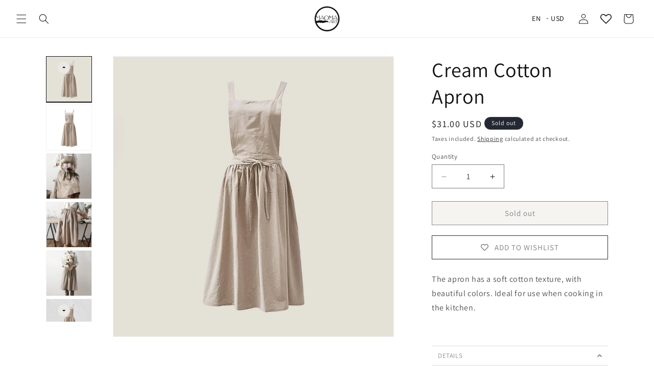

--- FILE ---
content_type: text/javascript
request_url: https://maomaart.com/cdn/shop/t/44/assets/media-gallery.js?v=46328256493576107071722622079
body_size: 688
content:
customElements.get("media-gallery")||customElements.define("media-gallery",class extends HTMLElement{constructor(){super(),this.elements={liveRegion:this.querySelector('[id^="GalleryStatus"]'),viewer:this.querySelector('[id^="GalleryViewer"]'),thumbnails:this.querySelector('[id^="GalleryThumbnails"]')},this.mql=window.matchMedia("(min-width: 750px)"),this.elements.thumbnails&&(this.elements.viewer.addEventListener("slideChanged",debounce(this.onSlideChanged.bind(this),500)),this.elements.thumbnails.querySelectorAll("[data-target]").forEach(mediaToSwitch=>{mediaToSwitch.querySelector("button").addEventListener("click",this.setActiveMedia.bind(this,mediaToSwitch.dataset.target,!1))}),this.dataset.desktopLayout.includes("thumbnail")&&this.mql.matches&&this.removeListSemantic())}onSlideChanged(event){const thumbnail=this.elements.thumbnails.querySelector(`[data-target="${event.detail.currentElement.dataset.mediaId}"]`);this.setActiveThumbnail(thumbnail)}setActiveMedia(mediaId,prepend){const activeMedia=this.elements.viewer.querySelector(`[data-media-id="${mediaId}"]`)||this.elements.viewer.querySelector("[data-media-id]");if(!activeMedia)return;if(this.elements.viewer.querySelectorAll("[data-media-id]").forEach(element=>{element.classList.remove("is-active")}),activeMedia?.classList?.add("is-active"),prepend){if(activeMedia.parentElement.firstChild!==activeMedia&&activeMedia.parentElement.prepend(activeMedia),this.elements.thumbnails){const activeThumbnail2=this.elements.thumbnails.querySelector(`[data-target="${mediaId}"]`);activeThumbnail2.parentElement.firstChild!==activeThumbnail2&&activeThumbnail2.parentElement.prepend(activeThumbnail2)}this.elements.viewer.slider&&this.elements.viewer.resetPages()}if(this.preventStickyHeader(),window.setTimeout(()=>{(!this.mql.matches||this.elements.thumbnails)&&activeMedia.parentElement.scrollTo({left:activeMedia.offsetLeft});const activeMediaRect=activeMedia.getBoundingClientRect();if(activeMediaRect.top>-.5)return;const top=activeMediaRect.top+window.scrollY;window.scrollTo({top,behavior:"smooth"})}),this.playActiveMedia(activeMedia),!this.elements.thumbnails)return;const activeThumbnail=this.elements.thumbnails.querySelector(`[data-target="${mediaId}"]`);this.setActiveThumbnail(activeThumbnail),this.announceLiveRegion(activeMedia,activeThumbnail.dataset.mediaPosition)}setActiveThumbnail(thumbnail){!this.elements.thumbnails||!thumbnail||(this.elements.thumbnails.querySelectorAll("button").forEach(element=>element.removeAttribute("aria-current")),thumbnail.querySelector("button").setAttribute("aria-current",!0),!this.elements.thumbnails.isSlideVisible(thumbnail,10)&&this.elements.thumbnails.slider.scrollTo({left:thumbnail.offsetLeft}))}announceLiveRegion(activeItem,position){const image=activeItem.querySelector(".product__modal-opener--image img");image&&(image.onload=()=>{this.elements.liveRegion.setAttribute("aria-hidden",!1),this.elements.liveRegion.innerHTML=window.accessibilityStrings.imageAvailable.replace("[index]",position),setTimeout(()=>{this.elements.liveRegion.setAttribute("aria-hidden",!0)},2e3)},image.src=image.src)}playActiveMedia(activeItem){window.pauseAllMedia();const deferredMedia=activeItem.querySelector(".deferred-media");deferredMedia&&deferredMedia.loadContent(!1)}preventStickyHeader(){this.stickyHeader=this.stickyHeader||document.querySelector("sticky-header"),this.stickyHeader&&this.stickyHeader.dispatchEvent(new Event("preventHeaderReveal"))}removeListSemantic(){this.elements.viewer.slider&&(this.elements.viewer.slider.setAttribute("role","presentation"),this.elements.viewer.sliderItems.forEach(slide=>slide.setAttribute("role","presentation")))}}),document.addEventListener("DOMContentLoaded",function(){const thumbnailList=document.querySelector(".thumbnail-slider .thumbnail-list"),thumbnailContainer=document.querySelector(".thumbnail-slider"),mainImage=document.querySelector(".product__media img");if(!thumbnailList||!thumbnailContainer||!mainImage){console.error("Thumbnail elements or main image not found");return}const upButton=document.createElement("button");upButton.classList.add("nav-button","up"),upButton.innerHTML='<svg viewBox="0 0 24 24"><path d="M12 8l6 6H6z"/></svg>';const downButton=document.createElement("button");downButton.classList.add("nav-button","down"),downButton.innerHTML='<svg viewBox="0 0 24 24"><path d="M12 16l-6-6h12z"/></svg>',thumbnailContainer.appendChild(upButton),thumbnailContainer.appendChild(downButton);let currentIndex=0;function updateThumbnails(){thumbnailList.querySelectorAll(".thumbnail-list__item").forEach((thumbnail,index)=>{index>=currentIndex&&index<currentIndex+6?thumbnail.style.display="block":thumbnail.style.display="none"})}function scrollThumbnails(direction){const thumbnails=thumbnailList.querySelectorAll(".thumbnail-list__item");direction==="up"&&currentIndex>0?currentIndex--:direction==="down"&&currentIndex<thumbnails.length-6&&currentIndex++,updateThumbnails()}upButton.addEventListener("click",()=>{scrollThumbnails("up")}),downButton.addEventListener("click",()=>{scrollThumbnails("down")}),thumbnailContainer.addEventListener("wheel",event=>{event.deltaY>0?scrollThumbnails("down"):scrollThumbnails("up")}),updateThumbnails(),thumbnailContainer.addEventListener("scroll",function(){thumbnailList.querySelectorAll(".thumbnail-list__item").forEach((thumbnail,index)=>{const thumbnailRect=thumbnail.getBoundingClientRect(),containerRect=thumbnailContainer.getBoundingClientRect();if(thumbnailRect.top>=containerRect.top&&thumbnailRect.bottom<=containerRect.bottom){const img=thumbnail.querySelector("img");img&&img.src!==mainImage.src&&(mainImage.src=img.src)}})}),thumbnailList.addEventListener("click",function(event){const thumbnail=event.target.closest(".thumbnail-list__item");if(thumbnail){const img=thumbnail.querySelector("img");img&&img.src!==mainImage.src&&(mainImage.src=img.src)}})});
//# sourceMappingURL=/cdn/shop/t/44/assets/media-gallery.js.map?v=46328256493576107071722622079
